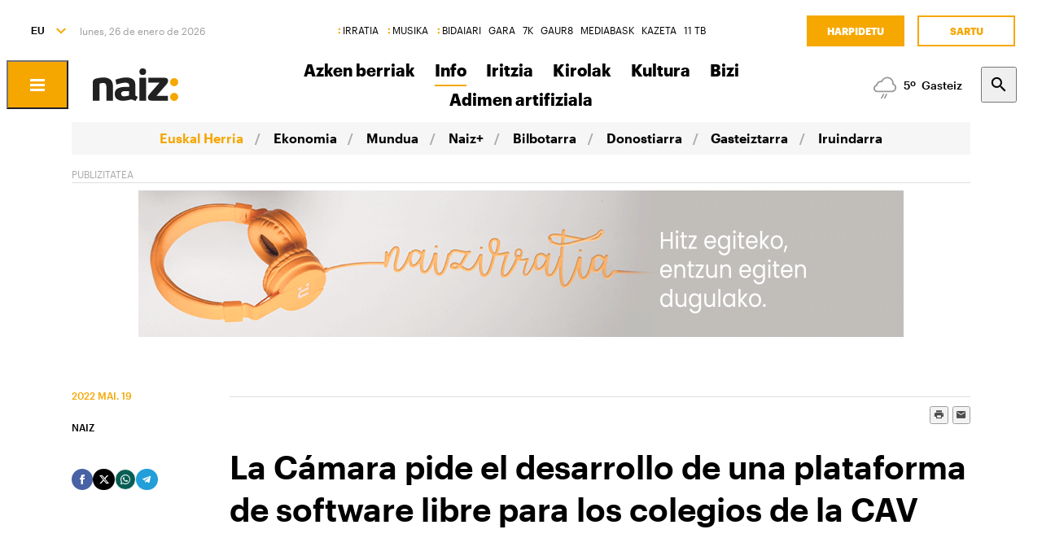

--- FILE ---
content_type: text/html; charset=utf-8
request_url: https://www.naiz.eus/eu/info/noticia/20220519/la-camara-pide-el-desarrollo-de-una-plataforma-de-software-libre-para-los-colegios-de-la-cav
body_size: 22794
content:
<!doctype html>
<html lang="es" xml:lang="es">

<head>
  <script type="text/javascript">var _sf_startpt=(new Date()).getTime();</script>
  <meta name="distribution" content="global" />
  <meta charset="utf-8">
  <meta content="IE=edge,chrome=1" http-equiv="X-UA-Compatible">
  <meta property="fb:pages" content="324826704890" />
  <meta name="viewport" content="width=device-width, initial-scale=1.0">

  <title>
    La Cámara pide el desarrollo de una plataforma de software libre para los colegios de la CAV | Euskal Herria | Naiz
  </title>
  
  <link rel="apple-touch-icon" sizes="152x152" href="https://media.naiz.eus/images/naiz/favicon_naiz_152x152.png"/>
<link rel="apple-touch-icon" sizes="144x144" href="https://media.naiz.eus/images/naiz/favicon_naiz_144x144.png"/>
<link rel="apple-touch-icon" sizes="120x120" href="https://media.naiz.eus/images/naiz/favicon_naiz_120x120.png"/>
<link rel="apple-touch-icon" sizes="114x114" href="https://media.naiz.eus/images/naiz/favicon_naiz_114x114.png"/>
<link rel="apple-touch-icon" sizes="72x72" href="https://media.naiz.eus/images/naiz/favicon_naiz_72x72.png"/>
<link rel="apple-touch-icon-precomposed" href="https://media.naiz.eus/images/naiz/favicon_naiz_57x57.png"/>
<link rel="icon" type="image/png" href="https://media.naiz.eus/images/naiz/favicon_naiz_16x16.png" sizes="16x16"/>
<link rel="icon" type="image/png" href="https://media.naiz.eus/images/naiz/favicon_naiz_32x32.png" sizes="32x32"/>
<link rel="icon" type="image/png" href="https://media.naiz.eus/images/naiz/favicon_naiz_48x48.png" sizes="48x48"/>
<link rel="icon" type="image/png" href="https://media.naiz.eus/images/naiz/favicon_naiz_96x96.png" sizes="96x96"/>
<link rel="icon" type="image/png" href="https://media.naiz.eus/images/naiz/favicon_naiz_192x192.png" sizes="192x192"/>
  <meta name="DC.creator" content="TAI GABE DIGITALA SL"/>
<meta name="DC.publisher" content="TAI GABE DIGITALA SL"/>
<meta property="article:publisher" content="https://www.facebook.com/naiz.eus"/>
<meta property="og:site_name" content="naiz:"/>
<meta property="fb:app_id" content="379788488817802"/>
<meta name="twitter:card" content="summary"/>
<meta name="twitter:site" content="@naiz_info"/>
<meta name="twitter:domain" content="naiz.eus"/>
<meta name="twitter:creator" content="@naiz_info"/>
  
  

      <link href="https://www.naiz.eus/es/info/noticia/20220519/la-camara-pide-el-desarrollo-de-una-plataforma-de-software-libre-para-los-colegios-de-la-cav" hreflang="en" rel="alternate" />
<link href="https://www.naiz.eus/es/info/noticia/20220519/la-camara-pide-el-desarrollo-de-una-plataforma-de-software-libre-para-los-colegios-de-la-cav" hreflang="eu" rel="alternate" />
<link href="https://www.naiz.eus/es/info/noticia/20220519/la-camara-pide-el-desarrollo-de-una-plataforma-de-software-libre-para-los-colegios-de-la-cav" hreflang="fr" rel="alternate" />
<link href="https://www.naiz.eus/es/info/noticia/20220519/la-camara-pide-el-desarrollo-de-una-plataforma-de-software-libre-para-los-colegios-de-la-cav" hreflang="es" rel="canonical" />


  <link rel="shortcut icon" type="image/ico" href="/assets/favicon-b7dcb8c39ce0d9a8b7aacaf8551e34f3.ico" />
  <link rel="home" href="/eu" />
  <meta content="authenticity_token" name="csrf-param" />
<meta content="HpYO8VVlYmcHsPmjFTi53EkM10/HLpAcjw0vsA23jcA=" name="csrf-token" />
  <meta content="section-info" name="current-scope" />
  <meta content="{&quot;protocol&quot;:&quot;https&quot;,&quot;host&quot;:&quot;www.naiz.eus&quot;}" name="restricted_backend" />
  

  <meta name="author" content="NAIZ" />

  <meta name="description" content="El Parlamento de Gasteiz ha pedido al Gobierno de Lakua que desarrolle y ponga en marcha en determinados centros educativos un proyecto piloto para..." />

  <meta name="keywords" content="camara, pide, desarrollo, plataforma, software, libre, colegios, cav" />

<meta name="date" scheme="W3CDTF" content="2024-11-19T13:16:14+01:00" />

<meta name="DC.title" lang="es" content="La Cámara pide el desarrollo de una plataforma de software libre para los colegios de la CAV" />
  <meta name="DC.description" lang="es" content="El Parlamento de Gasteiz ha pedido al Gobierno de Lakua que desarrolle y ponga en marcha en determinados centros educativos un proyecto piloto para..." />
<meta name="DC.date.issued" scheme="W3CDTF" content="2022-05-19" />
<meta name="DC.date" scheme="W3CDTF"  content="2022-05-19" />
<meta name="DC.language" scheme="RFC1766" content="es" />

<meta property="article:modified_time" content="2024-11-19T13:16:14+01:00" />
<meta property="article:published_time" content="2022-05-19T15:52:00+02:00" />
  <meta property="article:section" content="Euskal Herria" />

  <meta property="article:opinion" content="false" />

<meta property="og:title" content="La Cámara pide el desarrollo de una plataforma de software libre para los colegios de la CAV" />
  <meta property="og:description" content="El Parlamento de Gasteiz ha pedido al Gobierno de Lakua que desarrolle y ponga en marcha en determinados centros educativos un proyecto piloto para..." />
<meta property="og:type" content="article" />
<meta property="og:image" content="https://www.naiz.eus/media/asset_publics/resources/000/901/312/original/Bildarratz.jpg" />
<meta property="og:updated_time" content="2024-11-19T13:16:14+01:00" />
<meta property="og:url" content="https://www.naiz.eus/es/info/noticia/20220519/la-camara-pide-el-desarrollo-de-una-plataforma-de-software-libre-para-los-colegios-de-la-cav" />
  <meta property="og:image:width" content="1600" />
  <meta property="og:image:height" content="1174" />

<meta name="twitter:title" content="La Cámara pide el desarrollo de una plataforma de software libre para los colegios de la CAV" />
  <meta name="twitter:description" content="El Parlamento de Gasteiz ha pedido al Gobierno de Lakua que desarrolle y ponga en marcha en determinados centros educativos un proyecto piloto para..." />
<meta name="twitter:image" content="https://www.naiz.eus/media/asset_publics/resources/000/901/312/original/Bildarratz.jpg" />
<meta name="twitter:url" content="https://www.naiz.eus/es/info/noticia/20220519/la-camara-pide-el-desarrollo-de-una-plataforma-de-software-libre-para-los-colegios-de-la-cav" />
<meta name="twitter:card" content="summary_large_image" />

  <meta name="robots" content="max-image-preview:large">

  <meta name="stats-content-type" content="article">
<meta name="stats-content-id" content="426482">
  
  
      <link rel="amphtml" href="https://www.naiz.eus/eu/info/noticia/amp/20220519/la-camara-pide-el-desarrollo-de-una-plataforma-de-software-libre-para-los-colegios-de-la-cav">

  <link href="/assets/naiz/fonts-ee3b43ff3df0408100298d6c6d1b7d6c.css" media="all" rel="stylesheet" type="text/css" />
  <link href="/assets/naiz/naiz-fab70d33fd6c37eb50c19ca2984ef3c6.css" media="all" rel="stylesheet" type="text/css" />
  <link href="/assets/naiz/plugin-flatpickr-12ea2c2cf35245d68973f08b68c3c018.css" media="all" rel="stylesheet" type="text/css" />
  <link rel="preload" href="/assets/naiz/root-images-c7800f6523f99146e799e6a66748acff.css" as="style" onload="this.onload=null;this.rel='stylesheet'">
  <noscript><link href="/assets/naiz/root-images-c7800f6523f99146e799e6a66748acff.css" media="screen" rel="stylesheet" type="text/css" /></noscript>
  
  <script src="/assets/naiz/naiz-8bcfa8cab57444dd615e9ae4139b6bd9.js" type="text/javascript"></script>
  <script defer="defer" src="/assets/naiz/application-5859abb7208bfd7605a0829a635630a2.js" type="text/javascript"></script>
  <style></style>
  <script id="didomiConfigInitializerScript" data-default-locale="es">
  // We had to do a workaround here since didomi doesn't support Euskera.
  // We put the Euskera texts inside the en-NZ translation, so we have to
  // retrieve those texts if the current language is eu
  let euskeraReplacement = 'en-NZ'
  let defaultLocale = $('#didomiConfigInitializerScript').data('default-locale')
  let locale = window.location.pathname.split('/').filter(element => ['es', 'eu', 'fr', 'en'].includes(element))[0] || defaultLocale

  locale = locale == 'eu' ? euskeraReplacement : locale // Replace 'eu'

  window.didomiConfig = { // Force Didomi to be in the current language instead of the user's browser
    languages: {
      enabled: [locale],
      default: locale
    }
  };

  function cookiesAccepted() {
    let currentUserStatus = Didomi.getCurrentUserStatus()

    return Object.values(currentUserStatus['vendors']).every(vendor => vendor['enabled']) &&
           Object.values(currentUserStatus['purposes']).every(purpose => purpose['enabled'])
  }

  window.didomiEventListeners = window.didomiEventListeners || [];

  window.didomiEventListeners.push({
    event: 'notice.shown',
    listener: function () {
      document.body.style.overflow = 'hidden';
      document.getElementById('didomi-host').style.backgroundColor = 'rgba(33, 41, 52, 0.75)'
      document.getElementById('didomi-host').style.zIndex = '1000'
      if ($('#didomi-enter-url a')[0] !== undefined) {
        $('#didomi-enter-url a')[0].href += '?nm=t&return_path=' + window.location.href
      }
    }
  },
  {
    event: 'preferences.shown',
    listener: function () {
      if(!Didomi.notice.isVisible()) {
        document.body.style.overflow = 'hidden';
        document.getElementById('didomi-host').style.backgroundColor = 'rgba(33, 41, 52, 0.75)'
        document.getElementById('didomi-host').style.zIndex = '1000'
      }
    }
  },
  {
    event: 'notice.hidden',
    listener: function () {
      document.body.style.overflow = 'auto';
      document.getElementById('didomi-host').style.backgroundColor = ''
      document.getElementById('didomi-host').style.zIndex = '0'
    }
  },
  {
    event: 'preferences.hidden',
    listener: function () {
      if(!Didomi.notice.isVisible()) {
        document.body.style.overflow = 'auto';
        document.getElementById('didomi-host').style.backgroundColor = ''
        document.getElementById('didomi-host').style.zIndex = '0'
      }
    }
  },
  {
    event: 'sync.ready',
    listener: function () {
      if(!Didomi.notice.isVisible()) {
        const event = new CustomEvent('cookies-loaded', { 'detail': this });
        document.dispatchEvent(event)
      }
    }
  },
  {
    event: 'consent.changed',
    listener: function () {
      // 1 year from now + 1 day + 60 seconds to match Didomi's cookie expiration
      const oneMinuteMs = 60 * 1000;
      const oneDayMs = 24 * 60 * 60 * 1000;
      const expires = new Date(Date.now() + 366 * oneDayMs + oneMinuteMs).toUTCString();

      if(cookiesAccepted()) {
        document.cookie = 'cookies-accepted=true; expires=' + expires + '; path=/'
      } else {
        document.cookie = 'cookies-accepted=false; expires=' + expires + '; path=/'
      }
      const event = new CustomEvent('cookies-loaded', { 'detail': this });
      document.dispatchEvent(event)
    }
  });
</script>

  <script>
    document.addEventListener('user-loaded', function() {
      window.didomiEventListeners.push({
        event: 'sync.ready',
        listener: function () {
          if(Didomi.notice.isVisible()){ return }
          if(window.currentUser && window.currentUser.info.subscriptions){ return }

          if(!cookiesAccepted()) {
            window.alreadyHaveConsent = true
            Didomi.notice.show()
          }
        }
      },
      {
        event: 'consent.changed',
        listener: function () {
          if(window.currentUser && window.currentUser.info.subscriptions){ return }

          if(!cookiesAccepted()) {
            if(!window.alreadyHaveConsent) { Didomi.reset() }
            let subscriptionPage = document.getElementById('cookies').getAttribute('data-subscription-page')

            window.location.href = subscriptionPage + '?nm=t&cookies_return_path=' + window.location.href
          }
        }
      });
    });
  </script>

  <script type="text/javascript" id='cookies' data-subscription-page="/eu/harpidetzak">
    document.addEventListener('user-loaded', function() {
      if(window.currentUser && window.currentUser.info.subscriptions) {
        (function(){function r(e){if(!window.frames[e]){if(document.body&&document.body.firstChild){var t=document.body;var n=document.createElement("iframe");n.style.display="none";n.name=e;n.title=e;t.insertBefore(n,t.firstChild)}else{setTimeout(function(){r(e)},5)}}}function e(n,a,o,c,d){function e(e,t,n,r){if(typeof n!=="function"){return}if(!window[a]){window[a]=[]}var i=false;if(d){i=d(e,r,n)}if(!i){window[a].push({command:e,version:t,callback:n,parameter:r})}}e.stub=true;e.stubVersion=2;function t(r){if(!window[n]||window[n].stub!==true){return}if(!r.data){return}var i=typeof r.data==="string";var e;try{e=i?JSON.parse(r.data):r.data}catch(t){return}if(e[o]){var a=e[o];window[n](a.command,a.version,function(e,t){var n={};n[c]={returnValue:e,success:t,callId:a.callId};if(r.source){r.source.postMessage(i?JSON.stringify(n):n,"*")}},a.parameter)}}if(typeof window[n]!=="function"){window[n]=e;if(window.addEventListener){window.addEventListener("message",t,false)}else{window.attachEvent("onmessage",t)}}}e("__tcfapi","__tcfapiBuffer","__tcfapiCall","__tcfapiReturn");r("__tcfapiLocator");(function(e,t){var n=document.createElement("link");n.rel="preconnect";n.as="script";var r=document.createElement("link");r.rel="dns-prefetch";r.as="script";var i=document.createElement("script");i.id="spcloader";i.type="text/javascript";i["async"]=true;i.charset="utf-8";var a="https://sdk.privacy-center.org/"+e+"/loader.js?target_type=notice&target="+t;if(window.didomiConfig&&window.didomiConfig.user){var o=window.didomiConfig.user;var c=o.country;var d=o.region;if(c){a=a+"&country="+c;if(d){a=a+"&region="+d}}}n.href="https://sdk.privacy-center.org/";r.href="https://sdk.privacy-center.org/";i.src=a;var s=document.getElementsByTagName("script")[0];s.parentNode.insertBefore(n,s);s.parentNode.insertBefore(r,s);s.parentNode.insertBefore(i,s)})("68eb0656-c134-49f3-9317-8a3143ea06b4","ji2P3hFf")})();
      } else {
        (function(){function r(e){if(!window.frames[e]){if(document.body&&document.body.firstChild){var t=document.body;var n=document.createElement("iframe");n.style.display="none";n.name=e;n.title=e;t.insertBefore(n,t.firstChild)}else{setTimeout(function(){r(e)},5)}}}function e(n,a,o,c,d){function e(e,t,n,r){if(typeof n!=="function"){return}if(!window[a]){window[a]=[]}var i=false;if(d){i=d(e,r,n)}if(!i){window[a].push({command:e,version:t,callback:n,parameter:r})}}e.stub=true;e.stubVersion=2;function t(r){if(!window[n]||window[n].stub!==true){return}if(!r.data){return}var i=typeof r.data==="string";var e;try{e=i?JSON.parse(r.data):r.data}catch(t){return}if(e[o]){var a=e[o];window[n](a.command,a.version,function(e,t){var n={};n[c]={returnValue:e,success:t,callId:a.callId};if(r.source){r.source.postMessage(i?JSON.stringify(n):n,"*")}},a.parameter)}}if(typeof window[n]!=="function"){window[n]=e;if(window.addEventListener){window.addEventListener("message",t,false)}else{window.attachEvent("onmessage",t)}}}e("__tcfapi","__tcfapiBuffer","__tcfapiCall","__tcfapiReturn");r("__tcfapiLocator");(function(e,t){var n=document.createElement("link");n.rel="preconnect";n.as="script";var r=document.createElement("link");r.rel="dns-prefetch";r.as="script";var i=document.createElement("script");i.id="spcloader";i.type="text/javascript";i["async"]=true;i.charset="utf-8";var a="https://sdk.privacy-center.org/"+e+"/loader.js?target_type=notice&target="+t;if(window.didomiConfig&&window.didomiConfig.user){var o=window.didomiConfig.user;var c=o.country;var d=o.region;if(c){a=a+"&country="+c;if(d){a=a+"&region="+d}}}n.href="https://sdk.privacy-center.org/";r.href="https://sdk.privacy-center.org/";i.src=a;var s=document.getElementsByTagName("script")[0];s.parentNode.insertBefore(n,s);s.parentNode.insertBefore(r,s);s.parentNode.insertBefore(i,s)})("68eb0656-c134-49f3-9317-8a3143ea06b4","FmNTNrJr")})();
      }
    });
  </script>


  <script type="text/javascript">
  var _comscore = _comscore || [];
  _comscore.push({
    c1: "2", c2: "25267017",
    options: {
      enableFirstPartyCookie: true
    }
  });

  function loadComscore() {
    var s = document.createElement("script"), el = document.getElementsByTagName("script")[0];
    s.async = true;
    s.src = "https://sb.scorecardresearch.com/cs/25267017/beacon.js";
    el.parentNode.insertBefore(s, el);
  }

  document.addEventListener('user-loaded', function() {
    if(document.getElementById('cookies') != null){
      document.addEventListener('cookies-loaded', function () {
        loadComscore()
      })
    } else {
      loadComscore()
    }
  });

</script>
<noscript>
  <img src="http://b.scorecardresearch.com/p?c1=2&c2=25267017&c3=&c4=&c5=Euskal Herria&c6=INFO&c15=&cv=2.0&cj=1" />
</noscript>

  <script type="text/javascript">
  document.addEventListener('cookies-loaded', function () {
    var gfkS2sConf = {
      media:    "NaizWeb",
      url:      "https://es-config.sensic.net/s2s-web.js",
      type:     "WEB"
    };

    function sendGFK(w, d, c, s, id, v) {
      if (d.getElementById(id)) {
        return;
      }

      w.gfkS2sConf = c;
      w[id] = {};
      w[id].agents = [];
      var api = ["playStreamLive", "playStreamOnDemand", "stop", "skip", "screen", "volume", "impression"];
      w.gfks = (function () {
        function f(sA, e, cb) {
          return function () {
            sA.p = cb();
            sA.queue.push({f: e, a: arguments});
          };
        }
        function s(c, pId, cb) {
          var sA = {queue: [], config: c, cb: cb, pId: pId};
          for (var i = 0; i < api.length; i++) {
            var e = api[i];
            sA[e] = f(sA, e, cb);
          }
          return sA;
        }
        return s;
      }());
      w[id].getAgent = function (cb, pId) {
        var a = {
          a: new w.gfks(c, pId || "", cb || function () {
            return 0;
          })
        };
        function g(a, e) {
          return function () {
            return a.a[e].apply(a.a, arguments);
          }
        }
        for (var i = 0; i < api.length; i++) {
          var e = api[i];
          a[e] = g(a, e);
        }
        w[id].agents.push(a);
        return a;
      };

      var lJS = function (eId, url) {
        var tag = d.createElement(s);
        var el = d.getElementsByTagName(s)[0];
        tag.id = eId;
        tag.async = true;
        tag.type = 'text/javascript';
        tag.src = url;
        el.parentNode.insertBefore(tag, el);
      };

      if (c.hasOwnProperty(v)) {lJS(id + v, c[v]);}
      lJS(id, c.url);
    }

    sendGFK(window, document, gfkS2sConf, 'script', 'gfkS2s', 'visUrl');

    var agent = gfkS2s.getAgent();

    var customParams = {
      c1: "naiz.eus",
      c2: "info/noticia"
    };

    agent.impression("default", customParams);
  });
</script>

  <script src="https://cdn.jwplayer.com/libraries/UfpFngbk.js"></script>
  <script src="/assets/naiz/jwplayer-custom-2dbba14dd4213b84ab363e855b8499a2.js" type="text/javascript"></script>
  <script type="application/ld+json">{"@id":"https://www.naiz.eus/eu/info/noticia/20220519/la-camara-pide-el-desarrollo-de-una-plataforma-de-software-libre-para-los-colegios-de-la-cav","@context":"http://schema.org","@type":"NewsArticle","mainEntityOfPage":"https://www.naiz.eus/es/info/noticia/20220519/la-camara-pide-el-desarrollo-de-una-plataforma-de-software-libre-para-los-colegios-de-la-cav","headline":"La C\u00e1mara pide el desarrollo de una plataforma de software libre para los colegios de la CAV","datePublished":"2022-05-19T15:52:00+02:00","author":"NAIZ","dateModified":"2024-11-19T13:16:14+01:00","keywords":["camara","pide","desarrollo","plataforma","software","libre","colegios","cav"],"publisher":{"@type":"Organization","url":"https://www.naiz.eus/","name":"Naiz","logo":{"@type":"ImageObject","url":"https://www.naiz.eus/media/asset_publics/resources/000/269/968/original/logo-info.png","width":313,"height":120}},"image":{"@type":"ImageObject","@id":"urn:naiz:901312","url":"https://www.naiz.eus/media/asset_publics/resources/000/901/312/original/Bildarratz.jpg","width":1600,"height":1174},"audio":null}</script>
</head>

<body class="layout-default" style="--color-theme: #F5A700" data-current-locale="eu" >
  <div class="wrapper">
      <header class="s-header" data-scroll-header="" lang="eu">
  <div class="s-header__lang">
    <select class="menu-lang"><option value="eu" selected="selected" data-url="https://www.naiz.eus/eu/info/noticia/20220519/la-camara-pide-el-desarrollo-de-una-plataforma-de-software-libre-para-los-colegios-de-la-cav">EU</option><option value="es" data-url="https://www.naiz.eus/es/info/noticia/20220519/la-camara-pide-el-desarrollo-de-una-plataforma-de-software-libre-para-los-colegios-de-la-cav">ES</option><option value="fr" data-url="https://www.naiz.eus/fr/info/noticia/20220519/la-camara-pide-el-desarrollo-de-una-plataforma-de-software-libre-para-los-colegios-de-la-cav">FR</option><option value="en" data-url="https://www.naiz.eus/en/info/noticia/20220519/la-camara-pide-el-desarrollo-de-una-plataforma-de-software-libre-para-los-colegios-de-la-cav">EN</option></select>
  </div>
  <time class="s-header__time">
  </time>
  <div class="s-header__medios">
    <nav class="menu-horizontal">
  <a href="https://irratia.naiz.eus/eu" class="media-naiz" title="IRRATIA">IRRATIA</a>
  <a href="https://musika.naiz.eus/eu" class="media-naiz" title="MUSIKA">MUSIKA</a>
  <a href="https://www.naiz.eus/eu/hemeroteca/bidaiari" class="media-naiz" title="BIDAIARI">BIDAIARI</a>
  <a href="https://www.naiz.eus/eu/hemeroteca/gara" title="GARA">GARA</a>
  <a href="https://www.naiz.eus/eu/hemeroteca/7k" title="7K">7K</a>
  <a href="https://gaur8.naiz.eus/eu" title="GAUR8">GAUR8</a>
  <a href="https://www.mediabask.eus/eu" title="MEDIABASK">MEDIABASK</a>
  <a href="https://www.kazeta.eus/eu" title="KAZETA">KAZETA</a>
  <a href="https://hamaika.naiz.eus/eu" title="11 TB">11 TB</a>
</nav>

  </div>
  <nav class="s-header__user">
    <div class="menu-user logged-out" style="display: none;">
  <a href="/eu/harpidetzak" class="menu-user__subscribe" title="Harpidetu">Harpidetu</a>
  <a href="https://www.naiz.eus/eu/suscripcion/entrar?return_path=https%3A%2F%2Fwww.naiz.eus%2Feu%2Finfo%2Fnoticia%2F20220519%2Fla-camara-pide-el-desarrollo-de-una-plataforma-de-software-libre-para-los-colegios-de-la-cav" class="menu-user__login" title="Sartu">Sartu</a>
</div>
<div class="menu-user logged-in" style="display: none;">
    <a href="/eu/harpidetzak" class="menu-user__subscribe" title="Harpidetu">Harpidetu</a>
  <div class="menu-user__logged">
    <span class="menu-user__clicks">
      <strong></strong> KLIK
    </span>
    <button class="menu-user__btn" data-show-drawer="">
      <img loading="lazy"/>
      <span class="menu-user__tooltip" style="display: none;">Egiaztatu zure emaila</span>
    </button>
  </div>
</div>

  </nav>
  <div class="s-header__logo">
    <button class="s-header__hamburger" data-menu-open="">
      <div class="icon-menu"></div>
    </button>
    <div class="s-header__logo-toggle">
      
<a href="https://www.naiz.eus/eu" class="s-header__logo-main s-header__logo-link logo-naiz-theme">INFO</a>

<a href="https://www.naiz.eus/eu" class="s-header__logo-menu s-header__logo-link logo-naiz">INFO</a>


    </div>
  </div>
  <div class="s-header__menu">
    <!-- esi_request=true esi_menu=main_menu esi_page=438546 esi_article=426482 -->      <nav class="menu-horizontal" >
        <a href="/eu/azken-berriak" title="Azken berriak">Azken berriak</a>
        <a href="/eu/info" class="is-active" title="Info">Info</a>
        <a href="/eu/iritzia" title="Iritzia">Iritzia</a>
        <a href="/eu/info_sek/kirolak" title="Kirolak">Kirolak</a>
        <a href="https://www.naiz.eus/eu/info_sek/kultura" title="Kultura">Kultura</a>
        <a href="/eu/gaiak" title="Bizi">Bizi</a>
        <a href="https://www.naiz.eus/eu/gaiak_sek/adimen-artifiziala" title="Adimen artifiziala">Adimen artifiziala</a>
</nav>

  </div>
  <div class="s-header__weather">
    <ul class="weather"><li class="weather__item"><a href="https://www.naiz.eus/eu/eguraldia" class="weather__link" title="D. Garazi"><span class="weather__icon"><img src='/assets/weather_icons/day/116-29320f15827f1e39ac557a463f4b5e58.svg'></img></span><span class="weather__temperature">9</span><span class="weather__city">D. Garazi</span></a></li><li class="weather__item"><a href="https://www.naiz.eus/eu/eguraldia" class="weather__link" title="Baiona"><span class="weather__icon"><img src='/assets/weather_icons/day/116-29320f15827f1e39ac557a463f4b5e58.svg'></img></span><span class="weather__temperature">9</span><span class="weather__city">Baiona</span></a></li><li class="weather__item"><a href="https://www.naiz.eus/eu/eguraldia" class="weather__link" title="Gasteiz"><span class="weather__icon"><img src='/assets/weather_icons/day/296-ae88f8c4353ba2835fa99eccf36b8094.svg'></img></span><span class="weather__temperature">5</span><span class="weather__city">Gasteiz</span></a></li><li class="weather__item"><a href="https://www.naiz.eus/eu/eguraldia" class="weather__link" title="Donostia"><span class="weather__icon"><img src='/assets/weather_icons/day/122-46fb5943852fc8d5ab89971a96e3030c.svg'></img></span><span class="weather__temperature">10</span><span class="weather__city">Donostia</span></a></li><li class="weather__item"><a href="https://www.naiz.eus/eu/eguraldia" class="weather__link" title="Maule"><span class="weather__icon"><img src='/assets/weather_icons/day/353-19faac26f87082a6925a768131ffcb74.svg'></img></span><span class="weather__temperature">8</span><span class="weather__city">Maule</span></a></li><li class="weather__item"><a href="https://www.naiz.eus/eu/eguraldia" class="weather__link" title="Iruñea"><span class="weather__icon"><img src='/assets/weather_icons/day/116-29320f15827f1e39ac557a463f4b5e58.svg'></img></span><span class="weather__temperature">7</span><span class="weather__city">Iruñea</span></a></li><li class="weather__item"><a href="https://www.naiz.eus/eu/eguraldia" class="weather__link" title="Bilbo"><span class="weather__icon"><img src='/assets/weather_icons/day/296-ae88f8c4353ba2835fa99eccf36b8094.svg'></img></span><span class="weather__temperature">5</span><span class="weather__city">Bilbo</span></a></li></ul>
  </div>
  <div class="s-header__search">
    <button class="btn-search" data-search-overlay></button>
  </div>
  <div class="s-header__extra">
    <aside class="menu-hamburger">
      <div class="menu-hamburger__container">
        <div class="menu-hamburger__main">
          <div class="menu-hamburger__user">
            <div class="menu-user logged-out" style="display: none;">
  <a href="/eu/harpidetzak" class="menu-user__subscribe" title="Harpidetu">Harpidetu</a>
  <a href="https://www.naiz.eus/eu/suscripcion/entrar?return_path=https%3A%2F%2Fwww.naiz.eus%2Feu%2Finfo%2Fnoticia%2F20220519%2Fla-camara-pide-el-desarrollo-de-una-plataforma-de-software-libre-para-los-colegios-de-la-cav" class="menu-user__login" title="Sartu">Sartu</a>
</div>
<div class="menu-user logged-in" style="display: none;">
    <a href="/eu/harpidetzak" class="menu-user__subscribe" title="Harpidetu">Harpidetu</a>
  <div class="menu-user__logged">
    <span class="menu-user__clicks">
      <strong></strong> KLIK
    </span>
    <button class="menu-user__btn" data-show-drawer="">
      <img loading="lazy"/>
      <span class="menu-user__tooltip" style="display: none;">Egiaztatu zure emaila</span>
    </button>
  </div>
</div>

          </div>
          <div class="menu-hamburger__menu">
            <nav class="menu-list"><h6><a href="/eu/azken-berriak" title="Azken berriak">Azken berriak</a></h6></nav><nav class="menu-list"><h6><a href="/eu/info" title="Info">Info</a></h6><ul><li><a href="https://www.naiz.eus/eu/info_sek/euskal-herria" title="Euskal Herria">Euskal Herria</a></li><li><a href="https://www.naiz.eus/eu/info_sek/ekonomia" title="Ekonomia">Ekonomia</a></li><li><a href="https://www.naiz.eus/eu/info_sek/mundua" title="Mundua">Mundua</a></li><li><a href="https://www.naiz.eus/eu/info_sek/naizplus" title="Naiz+">Naiz+</a></li><li><a href="https://www.naiz.eus/eu/info_sek/bizkaia" title="Bilbotarra">Bilbotarra</a></li><li><a href="https://www.naiz.eus/eu/info_sek/gipuzkoa" title="Donostiarra">Donostiarra</a></li><li><a href="https://www.naiz.eus/eu/info_sek/araba" title="Gasteiztarra">Gasteiztarra</a></li><li><a href="https://www.naiz.eus/eu/info_sek/nafarroa" title="Iruindarra">Iruindarra</a></li></ul></nav><nav class="menu-list"><h6><a href="https://www.naiz.eus/eu/info_sek/kirolak" title="Kirolak">Kirolak</a></h6></nav><nav class="menu-list"><h6><a href="https://www.naiz.eus/eu/gaiak_sek/adimen-artifiziala" title="Adimen artifiziala">Adimen artifiziala</a></h6></nav><nav class="menu-list"><h6><a href="https://www.naiz.eus/eu/info_sek/kultura" title="Kultura">Kultura</a></h6></nav><nav class="menu-list"><h6><a href="/eu/agenda" title="Kultur Agenda">Kultur Agenda</a></h6></nav><nav class="menu-list"><h6><a href="https://www.naiz.eus/eu/gaiak_sek/jaiak" title="Jaiak">Jaiak</a></h6></nav><nav class="menu-list"><h6><a href="/eu/iritzia" title="Iritzia">Iritzia</a></h6><ul><li><a href="/eu/iritzia/editorial" title="Editoriala">Editoriala</a></li><li><a href="/eu/iritzia/zugazart" title="Zugazart">Zugazart</a></li><li><a href="/eu/iritzia/articulos" title="Artikuluak">Artikuluak</a></li><li><a href="/eu/iritzia/cartas" title="Zuzendariari eskutitzak">Zuzendariari eskutitzak</a></li><li><a href="/eu/iritzia/blogs" title="Iritzi Blogak">Iritzi Blogak</a></li></ul></nav>
          </div>
        </div>
        <div class="menu-hamburger__sections">
          <nav class="menu-hamburger__icons">
            <a href="https://www.naiz.eus/eu/gaiak_sek/musika" title="Musika"><i class="icon-music"></i>Musika</a><a href="https://www.naiz.eus/eu/gaiak_sek/bidaiak" title="Bidaiak"><i class="icon-airplane"></i>Bidaiak</a><a href="https://www.naiz.eus/eu/gaiak_sek/gastronomia" title="Gastronomia"><i class="icon-restaurant"></i>Gastronomia</a><a href="https://www.naiz.eus/eu/gaiak_sek/zientzia-eta-teknologia" title="Zientzia eta Teknologia"><i class="icon-tech-science"></i>Zientzia eta Teknologia</a><a href="https://www.naiz.eus/eu/gaiak_sek/osasuna" title="Osasuna"><i class="icon-health"></i>Osasuna</a>
          </nav>
          <nav class="menu-hamburger__services">
            <a href="https://www.naiz.eus/eu/eguraldia" title="Eguraldia">Eguraldia</a><a href="https://www.naiz.eus/eu/esquelas" title="Eskelak">Eskelak</a><a href="https://denda.naiz.eus/eu/" title="Denda">Denda</a>
          </nav>
          <nav class="menu-hamburger__repositories">
            <a href="/eu/mediateca/video" title="Bideoak">Bideoak</a><a href="/eu/mediateca/image_gallery" title="Galeriak">Galeriak</a><a href="/eu/mediateca/audio" title="Audioak">Audioak</a><a href="https://www.naiz.eus/eu/hemeroteca/gara/editions" title="Hemeroteka">Hemeroteka</a>
          </nav>
        </div>
        <div class="menu-hamburger__medios">
          <nav class="menu-hamburger__medios-naiz"><a href="https://irratia.naiz.eus/eu/irratia" class="logo-irratia" title="Irratia">Irratia</a><a href="https://www.naiz.eus/zuzenean.html" class="logo-irratia-entzun" title="Irratia Entzun">Irratia Entzun</a><a href="https://musika.naiz.eus/eu/musika" class="logo-musika" title="Musika">Musika</a><a href="https://musika.naiz.eus/eu/zuzenean/musika" class="logo-irratia-entzun" title="Musika Entzun">Musika Entzun</a><a href="https://www.naiz.eus/eu/hemeroteca/bidaiari" class="logo-bidaiari" title="Bidaiari">Bidaiari</a></nav>
          <nav class="menu-hamburger__medios-others"><a href="https://www.naiz.eus/eu/hemeroteca/gara" class="logo-gara-mask" title="GARA">GARA</a><a href="https://www.naiz.eus/eu/hemeroteca/7k" class="logo-7k-mask" title="7K">7K</a><a href="https://gaur8.naiz.eus/eu" class="logo-gaur8-mask" title="Gaur8">Gaur8</a><a href="https://mediabask.eus/eu" class="logo-mediabask-mask" title="Mediabask">Mediabask</a><a href="https://www.kazeta.eus/eu/kazeta" class="logo-kazeta-mask" title="Kazeta">Kazeta</a><a href="https://hamaika.naiz.eus/eu" class="logo-hamaika-mask" title="Hamaika">Hamaika</a></nav>
          <nav class="menu-hamburger__social">
            <a href="https://www.facebook.com/naiz.eus/" target="_blank">
  <i class="icon-facebook"></i>
</a>
<a href="https://twitter.com/naiz_info" target="_blank">
  <i class="icon-twitter"></i>
</a>
<a href="https://www.instagram.com/naiz.eus/?hl=en" target="_blank">
  <i class="icon-instagram"></i>
</a>
<a href="https://telegram.me/naiz_info" target="_blank">
  <i class="icon-telegram"></i>
</a>
<a href="https://www.naiz.eus/eu/rss/sections/info.rss" target="_blank">
  <i class="icon-rss"></i>
</a>
          </nav>
          <nav class="menu-hamburger__footer">
            <a href="/eu/nor-gara" target="_blank" title="Nor gara">Nor gara</a><a href="/eu/contacto" title="Harremanetarako">Harremanetarako</a><a href="/eu/lege-oharra" title="Lege oharra">Lege oharra</a><a href="javascript:Didomi.preferences.show()" title="Cookieak Kudeatu">Cookieak Kudeatu</a><a href="/eu/publizitatea" title="Publizitatea">Publizitatea</a>
          </nav>
        </div>
      </div>
    </aside>
    <div class="search-overlay">
      <form accept-charset="UTF-8" action="https://www.naiz.eus/eu/info/busqueda" class="simple_form search-overlay__container" method="get"><div style="margin:0;padding:0;display:inline"><input name="utf8" type="hidden" value="&#x2713;" /></div>
  <label class="string optional" for="search-overlay">Sartu bilaketa terminoa</label>
  <div class="search-overlay__box">
    <div class="form-group string optional search_query"><input class="string optional" id="search-overlay" name="search[query]" size="50" type="text" /></div>
    <button class="btn" type="submit"></button>
  </div>
</form>
    </div>
  </div>
</header>
    <main>
  <!-- esi_request=true esi_menu=secondary_menu esi_page=438546 esi_article=426482 -->      <nav class="menu-sections" data-scroll-sections="">
  <button class="menu-sections__actual" data-toggle-collapse-next=".menu-sections__items">
    Info
  </button>
  <div class="menu-sections__items ">
      <a href="https://www.naiz.eus/eu/info_sek/euskal-herria" class="menu-sections__item is-active" title="Euskal Herria">Euskal Herria</a>
      <a href="https://www.naiz.eus/eu/info_sek/ekonomia" class="menu-sections__item " title="Ekonomia">Ekonomia</a>
      <a href="https://www.naiz.eus/eu/info_sek/mundua" class="menu-sections__item " title="Mundua">Mundua</a>
      <a href="https://www.naiz.eus/eu/info_sek/naizplus" class="menu-sections__item " title="Naiz+">Naiz+</a>
      <a href="https://www.naiz.eus/eu/info_sek/bizkaia" class="menu-sections__item " title="Bilbotarra">Bilbotarra</a>
      <a href="https://www.naiz.eus/eu/info_sek/gipuzkoa" class="menu-sections__item " title="Donostiarra">Donostiarra</a>
      <a href="https://www.naiz.eus/eu/info_sek/araba" class="menu-sections__item " title="Gasteiztarra">Gasteiztarra</a>
      <a href="https://www.naiz.eus/eu/info_sek/nafarroa" class="menu-sections__item " title="Iruindarra">Iruindarra</a>
  </div>
</nav>
  







    <div class="s-md">
      
  <div class="area-full">
    <div class="banner banner--hidden-xs mt-4"
         data-banner-title="Publizitatea"
         style=min-height:180px>
      <div class="banner__content">
        <center>
<!-- Revive Adserver Etiqueta JS asincrónica - Generated with Revive Adserver v5.2.0 -->
<ins data-revive-zoneid="15" data-revive-id="cd3832351f09d2dcce747df5a9abffb8"></ins>
<script async src="//pub2.naiz.eus/www/delivery/asyncjs.php"></script>
</center>
      </div>
    </div>
  </div>


      <div class="area-full">
        <div class="w-article-detail-headers">
<div class="w-clicks-banner" style="display: none;">
  <div class="w-clicks-banner__content">
    <p class="w-clicks-banner__title">Ongi etorri harpidedunentzako albisteetara</p>
    <p>Ordaindu beharreko albiste batean sartu zara eta zure kontu pertsonaleko klik bat kontsumitu duzu.</p>
  </div>
</div>



<div class="w-full-article-header" lang="es">
  <div class="w-full-article-header--left-author">
  <time class="w-full-article-header__publish" datetime="2022-05-19T15:52:00+02:00" data-published="2022-05-19T15:52:00+02:00" data-lang="eu"><strong>2022 MAI. 19</strong><span class="hour" style="display: none;"> - 15:52h</span></time>

  <div class="w-full-article-header__sidebar">
    <div class="author">
    <div class="author__name">
      NAIZ
      <div class="author__description">
        
      </div>
    </div>
</div>

    
<div class="share">
  <a class="share__facebook" title="Facebook" target="_blank" href="https://www.facebook.com/sharer/sharer.php?u=https://www.naiz.eus/eu/info/noticia/20220519/la-camara-pide-el-desarrollo-de-una-plataforma-de-software-libre-para-los-colegios-de-la-cav">
    <i class="icon-facebook"></i>
  </a>
  <a class="share__twitter" title="Twitter" target="_blank" href="https://twitter.com/intent/tweet?text=La%20C%C3%A1mara%20pide%20el%20desarrollo%20de%20una%20plataforma%20de%20software%20libre%20para%20los%20colegios%20de%20la%20CAV%20%7C%20Euskal%20Herria%20%7C%20Naiz&url=https://www.naiz.eus/eu/info/noticia/20220519/la-camara-pide-el-desarrollo-de-una-plataforma-de-software-libre-para-los-colegios-de-la-cav">
    <i class="icon-twitter"></i>
  </a>
  <a class="share__whatsapp" target="_blank" title="WhatsApp" href="whatsapp://send?text=La%20C%C3%A1mara%20pide%20el%20desarrollo%20de%20una%20plataforma%20de%20software%20libre%20para%20los%20colegios%20de%20la%20CAV%20%7C%20Euskal%20Herria%20%7C%20Naiz: https://www.naiz.eus/eu/info/noticia/20220519/la-camara-pide-el-desarrollo-de-una-plataforma-de-software-libre-para-los-colegios-de-la-cav">
    <i class="icon-whatsapp"></i>
  </a>
  <a class="share__telegram" target="_blank" title="Telegram" href="https://telegram.me/share/url?url=https://www.naiz.eus/eu/info/noticia/20220519/la-camara-pide-el-desarrollo-de-una-plataforma-de-software-libre-para-los-colegios-de-la-cav&text=La%20C%C3%A1mara%20pide%20el%20desarrollo%20de%20una%20plataforma%20de%20software%20libre%20para%20los%20colegios%20de%20la%20CAV%20%7C%20Euskal%20Herria%20%7C%20Naiz">
    <i class="icon-telegram"></i>
  </a>

</div>
  </div>

  

  <nav class="w-full-article-header__actions">
    <button class="btn-print" title="print" onclick="print()"></button>
    
<button class="btn-email" data-object-id="426482" data-object-type="Article" data-remote-url="https://www.naiz.eus/eu/share_email/new?return_path=https%3A%2F%2Fwww.naiz.eus%2Feu%2Finfo%2Fnoticia%2F20220519%2Fla-camara-pide-el-desarrollo-de-una-plataforma-de-software-libre-para-los-colegios-de-la-cav" data-title="Gomendatzen dizut: La Cámara pide el desarrollo de una plataforma de software libre para los colegios de la CAV" data-url="https://www.naiz.eus/eu/info/noticia/20220519/la-camara-pide-el-desarrollo-de-una-plataforma-de-software-libre-para-los-colegios-de-la-cav" id="modal-send-email" name="button" title="email" type="submit"></button>
  </nav>

  <h1 class="w-full-article-header__title">
    La Cámara pide el desarrollo de una plataforma de software libre para los colegios de la CAV
  </h1>

  <div class="w-full-article-header__summary">
    <p>La C&aacute;mara de Gasteiz ha instado a Lakua a poner en marcha un proyecto piloto para el desarrollo de una plataforma de educaci&oacute;n digital integral, con soluciones tecnol&oacute;gicas de software libre, en centros educativos de la CAV.</p>
  </div>

  <div class="w-full-article-header__top-bar">
    
  </div>

  
</div>
</div>

<div class="modal fade" id="modal-share-email-form" tabindex="-1" role="dialog" aria-labelledby="modal-share-label" aria-hidden="true">
  <div class="modal-dialog" role="document">
    <div class="modal-content">

    </div>
  </div>
</div>
</div>
      </div>
      <div class="area-main">
        <!-- widget=9921112 page=438546 -->                  <div class="w-openx-banners" data-id="9923992"><div class="banner banner--visible-xs 
            banner--article article article--sm
            "
            style=min-height:100px
            data-banner-title="Publizitatea"
            data-controller='banner'
            data-banner-hide-to-subscriptors-value="false"
            data-banner-content-value="&amp;lt;!-- Revive Adserver Etiqueta JS asincrónica - Generated with Revive Adserver v5.2.0 --&amp;gt;
&amp;lt;ins data-revive-zoneid=&amp;quot;7&amp;quot; data-revive-id=&amp;quot;cd3832351f09d2dcce747df5a9abffb8&amp;quot;&amp;gt;&amp;lt;/ins&amp;gt;
&amp;lt;script async src=&amp;quot;//pub2.naiz.eus/www/delivery/asyncjs.php&amp;quot;&amp;gt;&amp;lt;/script&amp;gt;">
  <div class="banner__content" data-banner-target="container">
    <!-- Revive Adserver Etiqueta JS asincrónica - Generated with Revive Adserver v5.2.0 -->
<ins data-revive-zoneid="7" data-revive-id="cd3832351f09d2dcce747df5a9abffb8"></ins>
<script async src="//pub2.naiz.eus/www/delivery/asyncjs.php"></script>
  </div>
</div>

</div><div class="w-article-details" data-id="9923993">


<span id="vc-on-load" style="display: none;" data-visit-count="{&quot;i&quot;:426482,&quot;t&quot;:&quot;Article&quot;}"></span>






<div class="w-full-article" lang="es" itemscope itemtype="http://schema.org/NewsArticle" itemid="https://www.naiz.eus/es/info/noticia/20220519/la-camara-pide-el-desarrollo-de-una-plataforma-de-software-libre-para-los-colegios-de-la-cav">
  <meta content="https://www.naiz.eus/es/info/noticia/20220519/la-camara-pide-el-desarrollo-de-una-plataforma-de-software-libre-para-los-colegios-de-la-cav" itemprop="mainEntityOfPage"></meta><meta content="La Cámara pide el desarrollo de una plataforma de software libre para los colegios de la CAV" itemprop="headline"></meta><meta content="2022-05-19T15:52:00+02:00" itemprop="datePublished"></meta><meta content="2024-11-19T13:16:14+01:00" itemprop="dateModified"></meta><meta content="camara" itemprop="keywords"></meta><meta content="pide" itemprop="keywords"></meta><meta content="desarrollo" itemprop="keywords"></meta><meta content="plataforma" itemprop="keywords"></meta><meta content="software" itemprop="keywords"></meta><meta content="libre" itemprop="keywords"></meta><meta content="colegios" itemprop="keywords"></meta><meta content="cav" itemprop="keywords"></meta><meta content="NAIZ" itemprop="author"></meta><div itemprop="publisher" itemscope="" itemtype="http://schema.org/Organization"><meta content="https://www.naiz.eus/" itemprop="url"></meta><meta content="Naiz" itemprop="name"></meta><div itemprop="logo" itemscope="" itemtype="https://schema.org/ImageObject"><meta content="https://www.naiz.eus/media/asset_publics/resources/000/269/968/original/logo-info.png" itemprop="url"></meta><meta content="313" itemprop="width"></meta><meta content="120" itemprop="height"></meta></div></div>
  <div class="w-full-article--right">

    
        <figure class="full-width" itemprop="image" itemscope="" itemtype="http://schema.org/ImageObject" itemid="urn:naiz:901312"><meta content="https://www.naiz.eus/media/asset_publics/resources/000/901/312/original/Bildarratz.jpg" itemprop="url"></meta><meta content="1600" itemprop="width"></meta><meta content="1174" itemprop="height"></meta><picture><source height="1174" sizes="(max-width: 480px) 480px, 100vw" srcset="/media/asset_publics/resources/000/901/312/article_main_landscape_responsive/Bildarratz.jpg.webp 480w, /media/asset_publics/resources/000/901/312/article_main_landscape/Bildarratz.jpg.webp" type="image/webp" width="1600"></source><source height="1174" sizes="(max-width: 480px) 480px, 100vw" srcset="/media/asset_publics/resources/000/901/312/article_main_landscape_responsive/Bildarratz.jpg.avif 480w, /media/asset_publics/resources/000/901/312/article_main_landscape/Bildarratz.jpg.avif" type="image/avif" width="1600"></source><source height="1174" sizes="(max-width: 480px) 480px, 100vw" srcset="/media/asset_publics/resources/000/901/312/article_main_landscape_responsive/Bildarratz.jpg 480w, /media/asset_publics/resources/000/901/312/article_main_landscape/Bildarratz.jpg" type="image/jpeg" width="1600"></source><img alt="El consjero de Educación, Jokin Bildarratz, en el Parlamento de Gasteiz." height="1174" loading="lazy" sizes="(max-width: 480px) 480px, 100vw" src="/media/asset_publics/resources/000/901/312/article_main_landscape/Bildarratz.jpg" srcset="/media/asset_publics/resources/000/901/312/article_main_landscape_responsive/Bildarratz.jpg 480w, /media/asset_publics/resources/000/901/312/article_main_landscape/Bildarratz.jpg" width="1600" /></picture><figcaption>El consjero de Educación, Jokin Bildarratz, en el Parlamento de Gasteiz. (Raul BOGAJO | FOKU)</figcaption></figure>

    



      <!DOCTYPE html PUBLIC "-//W3C//DTD HTML 4.0 Transitional//EN" "http://www.w3.org/TR/REC-html40/loose.dtd">
<html><body>
<p>El Parlamento de Gasteiz ha pedido al Gobierno de Lakua que desarrolle y ponga en marcha en determinados centros educativos un proyecto piloto para el desarrollo de una plataforma de educación digital integral, con soluciones tecnológicas de software libre, que ofrezca servicios análogos a otras plataformas educativas que ya se ofertan, garantizando que los centros puedan elegir «en igualdad de condiciones» la herramienta que deseen utilizar.</p>
<p>EH Bildu ha llevado al pleno de la Cámara una moción sobre el <a href="https://www.naiz.eus/eu/info/noticia/20220506/eh-bildu-y-ep-iu-advierten-a-bildarratz-de-que-el-acuerdo-con-google-vulnera-el-pacto-educativo">convenio entre el Gobierno autonómico con Google Cloud Emea Limited</a>, para la utilización de los Servicios Google Workspace for Education en los centros docentes del Departamento de Educación.</p>
<p>El grupo soberanista ha acordado con los partidos que forman el Ejecutivo, PNV y PSE, un texto que también ha sido respaldado por Elkarrekin Podemos-IU y que solo ha contado con el voto en contra de PP+Cs y de la parlamentaria de Vox, que no ha participado en el debate.</p>
<p>En el mismo, se insta al Gabinete de Iñigo Urkullu a avanzar en la alfabetización digital integral de los centros, fortaleciendo la capacitación del profesorado y del alumnado, contando para ello con infraestructuras y herramientas facilitadoras de un proceso formativo «de calidad que atienda a la equidad e igualdad de oportunidades» en el ámbito de la tecnología a través del desarrollo de las actuaciones del Plan de Transformación Digital del Sistema Educativo Vasco.</p>
<p>También pide apostar por una digitalización «ética y responsable», de acuerdo con los principios emanados del Plan de Acción de Educación Digital de la Comisión Europea, dotándose de soluciones, herramientas y plataformas tecnológicas fáciles de usar y seguras que respeten la privacidad y las normas éticas y que aporten los servicios de «alto valor añadido que los centros educativos demandan».</p>
<p>En este sentido, solicita el desarrollo de infraestructuras y herramientas según los estándares fijados por el modelo de gestión de las tecnologías de la información y la comunicación en el sector público de la CAV y las directrices sobre administración, seguridad y garantía de privacidad de los datos del sector público, de acuerdo con la legislación existente.</p>
<p>Respetando el principio de complementariedad de herramientas y de la autonomía de los centros, se pide definir, desarrollar y poner en marcha en determinados centros un proyecto piloto para el desarrollo de una plataforma de educación digital integral. «Esta plataforma estará formada por soluciones tecnológicas de software libre y será capaz de satisfacer y complementar las necesidades tecnológicas de los centros», subraya el texto.</p>
<p>Asimismo, deberá ofrecer soluciones tecnológicas análogas a otras plataformas educativas que se oferten, garantizando que los centros elijan en igualdad de condiciones y contemplará también la posibilidad de importar alumnado de otras plataformas.</p>
<p>Esta prueba piloto de la Plataforma Digital de Educación será objeto de seguimiento a través del Instituto Vasco de Evaluación, Investigación y Prospectiva del Sistema Educativo (ISEIIVEI), recogido en el Acuerdo Educativo en coordinación con el equipo de digitalización del departamento.</p>
<p>Por último, la Cámara ha reclamado el impulso de la utilización de software libre para el desarrollo de la educación digital en todos los centros educativos de la CAV, ofreciendo para ello sesiones informativas y formación a estudiantes, familias y docentes.</p>
<p><strong>Uso del software libre</strong></p>
<p>En el debate, la parlamentaria de EH Bildu Lore Martinez ha defendido la necesidad de tomar conciencia sobre la protección de datos en Internet y cree que en el ámbito de Educación es muy importante tener en cuenta la opción del software libre como Moodle, sobre otras plataformas como Microsoft 365 y Google Workspace. «Necesitamos una plataforma educativa libre que juegue en la Champions», ha reclamado.</p>
<p>Para EH Bildu, el acuerdo del Departamento de Educación con Google «no garantiza» el <a href="https://www.naiz.eus/eu/info/noticia/20220324/el-pacto-educativo-impone-la-paridad-no-segregacion-y-laicidad-a-todos-lo-centros">acuerdo de bases del Parlamento sobre la futura ley educativa</a> «en el ámbito digital». No obstante, se ha felicitado por el acuerdo alcanzado con los grupos en el Gobierno contempla el desarrollo de un proyecto piloto para una plataforma de software libre.</p>
<p>El parlamentario del PNV Aitor Urrutia cree que con este debate «se confunden cosas» como la pérdida de la libertad individual porque en una sociedad tecnológica «no se pueden prescindir el uso de la tecnología». Además, ha defendido que con el convenio con Google, Lakua ha facilitado una regulación a los 226 centros educativos que ya usaban la plataforma y que se encontraban en un «limbo jurídico».</p>
<p>Urrutia ha aseverado que «no sería inteligente sustituir un sistema por otro», sino que es necesario «ir por la vía de la complementariedad» de los sistemas y que cada centro decida cuál es el mejor software a utilizar. Asimismo, ha contestado a Elkarrekin Podemos-IU que «no tenga ninguna duda» de que el Departamento de Educación «se ceñirá» al Pacto Educativo.</p>
<p>El parlamentario del PSE José Antonio Pastor ha señalado que el acuerdo con Google supone facilitar «una herramienta más, de uso muy común y extendido en la sociedad», y ha defendido que se debe «respetar la autonomía de los centros educativos para elegir la herramienta que estime más interesante o útil».</p>
<p>Por ello, ha explicado que como contempla el texto aprobado, su partido apuesta por desarrollar un proyecto piloto como «herramienta complementaria» y ha agradecido el acuerdo alcanzado con EH Bildu. «Apostamos por la complementariedad del software libre y del privado», ha resumido.</p>
<p>El parlamentario de Elkarrekin Podemos-IU Iñigo Martínez ha señalado que su grupo está dispuesto a «afrontar contradicciones en favor del acuerdo educativo», pero no a ser un «pagafantas» y ha defendido la opción del software libre, criticando el acuerdo firmado entre el Ejecutivo y Google.</p>
<p>Respecto al texto aprobado, se ha alegrado de que se haya recogido un plan piloto pero ha criticado que no tenga fecha concreta de ejecución, motivo por el que no se han sumado a la firma de la enmienda, a pesar de votar a favor de la misma.</p>
<p>El parlamentario de PP+Cs José Manuel Gil ha calificado de «normal y adecuada» la firma del convenio entre el Departamento de Educación con Google para que los centros educativos puedan disponer de tres plataformas educativas, en lugar de «obligarles a utilizar una sola plataforma de software libre».</p>
</body></html>

    <footer>

</footer>

  </div>
</div>

<script type="text/javascript">
//<![CDATA[
        $(document).on('analytics-loaded', function() {
          ga("send", "event", "Article", "Visit", "Idioma es");
        });

//]]>
</script>
<script type="text/javascript">
//<![CDATA[
        $(document).on('v4-analytics-loaded', function() {
          window.gtag('event', 'Visit', {"event_category":"Article","event_label":"Idioma es","value":null});
        });

//]]>
</script>
</div>
      </div>
      <div class="area-aside">
        <div class="w-related-articles-lists" data-id="9923994">













</div><!-- widget=9914878 page=438546 -->                  <div class="w-openx-banners" data-id="9923996"><div class="banner 
            banner--article article article--sm
            "
            style=min-height:600px
            data-banner-title="Publizitatea"
            data-controller='banner'
            data-banner-hide-to-subscriptors-value="false"
            data-banner-content-value="&amp;lt;center&amp;gt;
&amp;lt;!-- Revive Adserver Etiqueta JS asincrónica - Generated with Revive Adserver v5.2.0 --&amp;gt;
&amp;lt;ins data-revive-zoneid=&amp;quot;5&amp;quot; data-revive-id=&amp;quot;cd3832351f09d2dcce747df5a9abffb8&amp;quot;&amp;gt;&amp;lt;/ins&amp;gt;
&amp;lt;script async src=&amp;quot;//pub2.naiz.eus/www/delivery/asyncjs.php&amp;quot;&amp;gt;&amp;lt;/script&amp;gt;
&amp;lt;/center&amp;gt;">
  <div class="banner__content" data-banner-target="container">
    <center>
<!-- Revive Adserver Etiqueta JS asincrónica - Generated with Revive Adserver v5.2.0 -->
<ins data-revive-zoneid="5" data-revive-id="cd3832351f09d2dcce747df5a9abffb8"></ins>
<script async src="//pub2.naiz.eus/www/delivery/asyncjs.php"></script>
</center>
  </div>
</div>

</div><!-- widget=6250955 page=438546 -->                  <div class="w-openx-banners" data-id="9923997"><div class="banner 
            banner--article article article--sm
            "
            style=min-height:300px
            data-banner-title="Publizitatea"
            data-controller='banner'
            data-banner-hide-to-subscriptors-value="false"
            data-banner-content-value="&amp;lt;!-- Revive Adserver Etiqueta JS asincrónica - Generated with Revive Adserver v5.2.0 --&amp;gt;
&amp;lt;ins data-revive-zoneid=&amp;quot;6&amp;quot; data-revive-id=&amp;quot;cd3832351f09d2dcce747df5a9abffb8&amp;quot;&amp;gt;&amp;lt;/ins&amp;gt;
&amp;lt;script async src=&amp;quot;//pub2.naiz.eus/www/delivery/asyncjs.php&amp;quot;&amp;gt;&amp;lt;/script&amp;gt;">
  <div class="banner__content" data-banner-target="container">
    <!-- Revive Adserver Etiqueta JS asincrónica - Generated with Revive Adserver v5.2.0 -->
<ins data-revive-zoneid="6" data-revive-id="cd3832351f09d2dcce747df5a9abffb8"></ins>
<script async src="//pub2.naiz.eus/www/delivery/asyncjs.php"></script>
  </div>
</div>

</div><!-- widget=6877257 page=438546 -->                  <div class="w-openx-banners" data-id="9923998"><div class="banner 
            banner--article article article--sm
            "
            style=min-height:100px
            data-banner-title="Publizitatea"
            data-controller='banner'
            data-banner-hide-to-subscriptors-value="false"
            data-banner-content-value="&amp;lt;!-- Revive Adserver Etiqueta JS asincrónica - Generated with Revive Adserver v5.2.0 --&amp;gt;
&amp;lt;ins data-revive-zoneid=&amp;quot;7&amp;quot; data-revive-id=&amp;quot;cd3832351f09d2dcce747df5a9abffb8&amp;quot;&amp;gt;&amp;lt;/ins&amp;gt;
&amp;lt;script async src=&amp;quot;//pub2.naiz.eus/www/delivery/asyncjs.php&amp;quot;&amp;gt;&amp;lt;/script&amp;gt;">
  <div class="banner__content" data-banner-target="container">
    <!-- Revive Adserver Etiqueta JS asincrónica - Generated with Revive Adserver v5.2.0 -->
<ins data-revive-zoneid="7" data-revive-id="cd3832351f09d2dcce747df5a9abffb8"></ins>
<script async src="//pub2.naiz.eus/www/delivery/asyncjs.php"></script>
  </div>
</div>

</div><!-- widget=6250954 page=438546 -->                  <div class="w-the-mosts" data-id="9923999">  <div class="w-the-most">
    <div class="w-the-most--sm">
      <nav class="widget-header">
        <h3 class="widget-header__title">Klikatuenak</h3>
      </nav>
      <div class="w-the-most__list is-active">
              <a href="https://www.naiz.eus/es/info/noticia/20260122/la-fiscalia-archiva-la-denuncia-contra-el-acceso-al-chalet-de-xabi-alonso-en-igeldo" class="w-the-most__item" lang="es" title="La Fiscalía archiva la denuncia contra el acceso al chalet de Xabi Alonso en Igeldo">
                <div class="w-the-most__image"><picture><source height="716" sizes="(max-width: 480px) 480px, 100vw" srcset="/media/asset_publics/resources/001/303/199/article_thumb_horizontal/Captura_de_Pantalla_2026-01-22_a_las_14.32.14.png.webp 480w, /media/asset_publics/resources/001/303/199/article_thumb_horizontal/Captura_de_Pantalla_2026-01-22_a_las_14.32.14.png.webp" type="image/webp" width="1200"></source><source height="716" sizes="(max-width: 480px) 480px, 100vw" srcset="/media/asset_publics/resources/001/303/199/article_thumb_horizontal/Captura_de_Pantalla_2026-01-22_a_las_14.32.14.png.avif 480w, /media/asset_publics/resources/001/303/199/article_thumb_horizontal/Captura_de_Pantalla_2026-01-22_a_las_14.32.14.png.avif" type="image/avif" width="1200"></source><source height="716" sizes="(max-width: 480px) 480px, 100vw" srcset="/media/asset_publics/resources/001/303/199/article_thumb_horizontal/Captura_de_Pantalla_2026-01-22_a_las_14.32.14.png 480w, /media/asset_publics/resources/001/303/199/article_thumb_horizontal/Captura_de_Pantalla_2026-01-22_a_las_14.32.14.png" type="image/png" width="1200"></source><img alt="Captura_de_pantalla_2026-01-22_a_las_14.32.14" height="716" loading="lazy" sizes="(max-width: 480px) 480px, 100vw" src="/media/asset_publics/resources/001/303/199/article_thumb_horizontal/Captura_de_Pantalla_2026-01-22_a_las_14.32.14.png" srcset="/media/asset_publics/resources/001/303/199/article_thumb_horizontal/Captura_de_Pantalla_2026-01-22_a_las_14.32.14.png 480w, /media/asset_publics/resources/001/303/199/article_thumb_horizontal/Captura_de_Pantalla_2026-01-22_a_las_14.32.14.png" width="1200" /></picture></div>

                <div class="w-the-most__category" style="--bar-color: #F5A700;">
                  <span>Euskal Herria </span>
                </div>

                <h4 class="w-the-most__title">
                  La Fiscalía archiva la denuncia contra el acceso al chalet de Xabi Alonso en Igeldo
                  
                </h4>
</a>              <a href="https://www.naiz.eus/es/info/noticia/20260123/una-testigo-confirma-que-amaya-zabarte-recibio-una-patada-de-la-ertzaintza" class="w-the-most__item" lang="es" title="Una testigo confirma que Amaya Zabarte recibió una patada de la Ertzaintza">
                <div class="w-the-most__image"><picture><source height="800" sizes="(max-width: 480px) 480px, 100vw" srcset="/media/asset_publics/resources/001/303/801/article_thumb_horizontal/ertzaintza_donostia.jpg.webp 480w, /media/asset_publics/resources/001/303/801/article_thumb_horizontal/ertzaintza_donostia.jpg.webp" type="image/webp" width="1200"></source><source height="800" sizes="(max-width: 480px) 480px, 100vw" srcset="/media/asset_publics/resources/001/303/801/article_thumb_horizontal/ertzaintza_donostia.jpg.avif 480w, /media/asset_publics/resources/001/303/801/article_thumb_horizontal/ertzaintza_donostia.jpg.avif" type="image/avif" width="1200"></source><source height="800" sizes="(max-width: 480px) 480px, 100vw" srcset="/media/asset_publics/resources/001/303/801/article_thumb_horizontal/ertzaintza_donostia.jpg 480w, /media/asset_publics/resources/001/303/801/article_thumb_horizontal/ertzaintza_donostia.jpg" type="image/jpeg" width="1200"></source><img alt="Ertzaintza_donostia" height="800" loading="lazy" sizes="(max-width: 480px) 480px, 100vw" src="/media/asset_publics/resources/001/303/801/article_thumb_horizontal/ertzaintza_donostia.jpg" srcset="/media/asset_publics/resources/001/303/801/article_thumb_horizontal/ertzaintza_donostia.jpg 480w, /media/asset_publics/resources/001/303/801/article_thumb_horizontal/ertzaintza_donostia.jpg" width="1200" /></picture></div>

                <div class="w-the-most__category" style="--bar-color: #F5A700;">
                  <span>Euskal Herria </span>
                </div>

                <h4 class="w-the-most__title">
                  Una testigo confirma que Amaya Zabarte recibió una patada de la Ertzaintza
                  
                </h4>
</a>              <a href="https://www.naiz.eus/es/info/noticia/20260123/imputan-a-tres-concejales-de-getxo-y-tres-tecnicos-por-el-derribo-del-palacete" class="w-the-most__item" lang="es" title="Imputan a tres concejales del PNV de Getxo y tres técnicos por el derribo del palacete">
                <div class="w-the-most__image"><picture><source height="800" sizes="(max-width: 480px) 480px, 100vw" srcset="/media/asset_publics/resources/001/303/872/article_thumb_horizontal/getxo.jpg.webp 480w, /media/asset_publics/resources/001/303/872/article_thumb_horizontal/getxo.jpg.webp" type="image/webp" width="1200"></source><source height="800" sizes="(max-width: 480px) 480px, 100vw" srcset="/media/asset_publics/resources/001/303/872/article_thumb_horizontal/getxo.jpg.avif 480w, /media/asset_publics/resources/001/303/872/article_thumb_horizontal/getxo.jpg.avif" type="image/avif" width="1200"></source><source height="800" sizes="(max-width: 480px) 480px, 100vw" srcset="/media/asset_publics/resources/001/303/872/article_thumb_horizontal/getxo.jpg 480w, /media/asset_publics/resources/001/303/872/article_thumb_horizontal/getxo.jpg" type="image/jpeg" width="1200"></source><img alt="Getxo" height="800" loading="lazy" sizes="(max-width: 480px) 480px, 100vw" src="/media/asset_publics/resources/001/303/872/article_thumb_horizontal/getxo.jpg" srcset="/media/asset_publics/resources/001/303/872/article_thumb_horizontal/getxo.jpg 480w, /media/asset_publics/resources/001/303/872/article_thumb_horizontal/getxo.jpg" width="1200" /></picture></div>

                <div class="w-the-most__category" style="--bar-color: #F5A700;">
                  <span>Euskal Herria </span>
                </div>

                <h4 class="w-the-most__title">
                  Imputan a tres concejales del PNV de Getxo y tres técnicos por el derribo del palacete
                  
                </h4>
</a>              <a href="https://www.naiz.eus/eu/info/noticia/20260124/tortura-jasan-eta-ozen-salatu-zuen-susana-atxaerandio-gasteiztarra-zendu-da" class="w-the-most__item" lang="eu" title="Tortura jasan eta ozen salatu zuen Susana Atxaerandio gasteiztarra zendu da">
                <div class="w-the-most__image"><picture><source height="788" sizes="(max-width: 480px) 480px, 100vw" srcset="/media/asset_publics/resources/001/303/994/article_thumb_horizontal/atxaerandio.jpg.webp 480w, /media/asset_publics/resources/001/303/994/article_thumb_horizontal/atxaerandio.jpg.webp" type="image/webp" width="1200"></source><source height="788" sizes="(max-width: 480px) 480px, 100vw" srcset="/media/asset_publics/resources/001/303/994/article_thumb_horizontal/atxaerandio.jpg.avif 480w, /media/asset_publics/resources/001/303/994/article_thumb_horizontal/atxaerandio.jpg.avif" type="image/avif" width="1200"></source><source height="788" sizes="(max-width: 480px) 480px, 100vw" srcset="/media/asset_publics/resources/001/303/994/article_thumb_horizontal/atxaerandio.jpg 480w, /media/asset_publics/resources/001/303/994/article_thumb_horizontal/atxaerandio.jpg" type="image/jpeg" width="1200"></source><img alt="Atxaerandio" height="788" loading="lazy" sizes="(max-width: 480px) 480px, 100vw" src="/media/asset_publics/resources/001/303/994/article_thumb_horizontal/atxaerandio.jpg" srcset="/media/asset_publics/resources/001/303/994/article_thumb_horizontal/atxaerandio.jpg 480w, /media/asset_publics/resources/001/303/994/article_thumb_horizontal/atxaerandio.jpg" width="1200" /></picture></div>

                <div class="w-the-most__category" style="--bar-color: #F5A700;">
                  <span>Euskal Herria </span>
                </div>

                <h4 class="w-the-most__title">
                  Tortura jasan eta ozen salatu zuen Susana Atxaerandio gasteiztarra zendu da
                  
                </h4>
</a>              <a href="https://www.naiz.eus/es/info/noticia/20260125/esteban-se-arrepiente-de-haber-ridiculizado-el-caso-de-getxo-pero-el-pnv-sigue-minimizandolo" class="w-the-most__item" lang="es" title="Esteban se arrepiente de haber ridiculizado el caso de Getxo pero el PNV sigue minimizándolo">
                <div class="w-the-most__image"><picture><source height="874" sizes="(max-width: 480px) 480px, 100vw" srcset="/media/asset_publics/resources/001/304/166/article_thumb_horizontal/getxo.jpg.webp 480w, /media/asset_publics/resources/001/304/166/article_thumb_horizontal/getxo.jpg.webp" type="image/webp" width="1200"></source><source height="874" sizes="(max-width: 480px) 480px, 100vw" srcset="/media/asset_publics/resources/001/304/166/article_thumb_horizontal/getxo.jpg.avif 480w, /media/asset_publics/resources/001/304/166/article_thumb_horizontal/getxo.jpg.avif" type="image/avif" width="1200"></source><source height="874" sizes="(max-width: 480px) 480px, 100vw" srcset="/media/asset_publics/resources/001/304/166/article_thumb_horizontal/getxo.jpg 480w, /media/asset_publics/resources/001/304/166/article_thumb_horizontal/getxo.jpg" type="image/jpeg" width="1200"></source><img alt="Getxo" height="874" loading="lazy" sizes="(max-width: 480px) 480px, 100vw" src="/media/asset_publics/resources/001/304/166/article_thumb_horizontal/getxo.jpg" srcset="/media/asset_publics/resources/001/304/166/article_thumb_horizontal/getxo.jpg 480w, /media/asset_publics/resources/001/304/166/article_thumb_horizontal/getxo.jpg" width="1200" /></picture></div>

                <div class="w-the-most__category" style="--bar-color: #F5A700;">
                  <span>Euskal Herria </span>
                </div>

                <h4 class="w-the-most__title">
                  Esteban se arrepiente de haber ridiculizado el caso de Getxo pero el PNV sigue minimizándolo
                  
                </h4>
</a>      </div>
    </div>
  </div>

</div>
      </div>
      <div class="area-full">
        <div class="w-comments" data-id="9924000"></div>
      </div>
</div></main>

    <!-- rss_key=section section=info -->        <footer class="s-footer" lang="eu">
    <div class="s-footer__container">
      <div class="s-footer__logo ">
        <div class="logo-naiz-negative"></div>
      </div>
      <div class="s-footer__main-sections">
        <nav class="menu-list"><h1><a href="/eu/info" title="Info">Info</a></h1><ul><li><a href="https://www.naiz.eus/eu/info_sek/euskal-herria" title="Euskal Herria">Euskal Herria</a></li><li><a href="https://www.naiz.eus/eu/info_sek/ekonomia" title="Ekonomia">Ekonomia</a></li><li><a href="https://www.naiz.eus/eu/info_sek/mundua" title="Mundua">Mundua</a></li><li><a href="https://www.naiz.eus/eu/info_sek/naizplus" title="Naiz+">Naiz+</a></li><li><a href="https://www.naiz.eus/eu/info_sek/bizkaia" title="Bilbotarra">Bilbotarra</a></li><li><a href="https://www.naiz.eus/eu/info_sek/gipuzkoa" title="Donostiarra">Donostiarra</a></li><li><a href="https://www.naiz.eus/eu/info_sek/araba" title="Gasteiztarra">Gasteiztarra</a></li><li><a href="https://www.naiz.eus/eu/info_sek/nafarroa" title="Iruindarra">Iruindarra</a></li></ul></nav><nav class="menu-list"><h1><a href="https://www.naiz.eus/eu/info_sek/kirolak" title="Kirolak">Kirolak</a></h1><ul><li><a href="https://www.naiz.eus/eu/info_sek/kirolak/futbola" title="Futbola">Futbola</a></li><li><a href="https://www.naiz.eus/eu/info_sek/kirolak/saskibaloia" title="Saskibaloia">Saskibaloia</a></li><li><a href="https://www.naiz.eus/eu/info_sek/kirolak/eskubaloia" title="Eskubaloia">Eskubaloia</a></li><li><a href="https://www.naiz.eus/eu/info_sek/kirolak/pelota" title="Pilota">Pilota</a></li><li><a href="https://www.naiz.eus/eu/info_sek/kirolak/txirrindularitza" title="Txirrindularitza">Txirrindularitza</a></li><li><a href="https://www.naiz.eus/eu/info_sek/kirolak/errugbia" title="Errugbia">Errugbia</a></li><li><a href="https://www.naiz.eus/eu/info_sek/kirolak/motorra" title="Motoak">Motoak</a></li><li><a href="https://www.naiz.eus/eu/info_sek/kirolak/herri-kirolak" title="Herri Kirolak">Herri Kirolak</a></li><li><a href="https://www.naiz.eus/eu/info_sek/kirolak/arrauna" title="Arrauna">Arrauna</a></li></ul></nav><nav class="menu-list"><h1><a href="/eu/iritzia" title="Iritzia">Iritzia</a></h1><ul><li><a href="/eu/iritzia/editorial" title="Editoriala">Editoriala</a></li><li><a href="/eu/iritzia/zugazart" title="Zugazart">Zugazart</a></li><li><a href="/eu/iritzia/articulos" title="Artikuluak">Artikuluak</a></li><li><a href="/eu/iritzia/cartas" title="Zuzendariari eskutitzak">Zuzendariari eskutitzak</a></li><li><a href="/eu/iritzia/blogs" title="Iritzi Blogak">Iritzi Blogak</a></li></ul></nav>
      </div>
      <div class="s-footer__other-sections">
        <nav class="menu-vertical-lg"><a href="https://www.naiz.eus/eu/info_sek/kultura" title="Kultura">Kultura</a><br></nav>
        <nav class="menu-vertical-lg">
  <a href="https://www.naiz.eus/eu/mediateca/video" title="Bideoak">Bideoak</a>
  <a href="https://www.naiz.eus/eu/mediateca/image_gallery" title="Argazki galeriak">Argazki galeriak</a>
  <a href="https://www.naiz.eus/eu/mediateca/audio" title="Audioak">Audioak</a>
  <br>
  <a href="https://www.naiz.eus/eu/esquelas" title="Eskelak">Eskelak</a>
  <a href="https://denda.naiz.eus/eu" title="Denda">Denda</a>
  <a href="https://www.naiz.eus/eu/eguraldia" title="Eguraldia">Eguraldia</a>
</nav>

      </div>
      <div class="s-footer__zuzenean">
  <a href="https://www.naiz.eus/eu/zuzenean" class="s-footer__irratia irratia-popup-js">
    <span class="logo-irratia-negative">
      IRRATIA
    </span>
    ZUZENEAN
</a>  <a href="https://zuzenean.naizirratia.eus/naiz_musika.mp3" class="s-footer__irratia irratia-popup-js mt-3">
    <span class="logo-musika-negative">
      MUSIKA
    </span>
    ZUZENEAN
</a>  <a href="https://www.mediabask.eus/fr/zuzenean/radio-mediabask" class="s-footer__irratia irratia-popup-js mt-3">
    <span class="logo-radio-mediabask">
      MEDIABASK
    </span>
    ZUZENEAN
</a></div>


        <div class="s-footer__newsletter">
          <form accept-charset="UTF-8" action="/eu/public_newsletter_subscriptions" class="simple_form form-newsletter" data-controller="newsletter-form" data-newsletter-form-in-production-environment-value="true" data-remote="true" id="form-newsletter" method="post"><div style="margin:0;padding:0;display:inline"><input name="utf8" type="hidden" value="&#x2713;" /><input name="authenticity_token" type="hidden" value="bI5METDOlBAQ3HlOyTk2WYnbA/83fXngAlW/LWlZ7cM=" /></div>

  <h1 class="form-newsletter__title">
    Jaso gure newsletterra
  </h1>
  <div class="info-error" style="display:none;">
    Ezin izan zaitugu gure Newsletterr-era harpidetu. Mesedez, berrikusi helbide elektronikoa behar bezala sartu duzula.
  </div>
  <div class="form-newsletter__content">
    Jakin beharreko albisteak besterik ez dizugu bidaliko. Spamik gabe.
  </div>
  <div class="form-newsletter__fields">
    <input class="string optional" data-action="focusin-&gt;newsletter-form#importReCaptcha" id="public_newsletter_email" name="public_newsletter[email]" placeholder="Emaila" size="50" type="text" />
    <button class="btn btn-primary g-recaptcha" data-callback="onSubmitSubscribeToNewsletter" data-sitekey="6LdPTQIhAAAAANO4zpLayJ4Zhp36UurRe0BO9G_P" name="button" type="submit">Bidali</button>

    <div class="form-newsletter__info">
      Webgune hau reCAPTCHA-k babestuta dago eta Google <a href='https://policies.google.com/privacy?hl=eu'>Pribatutasun Politika</a> eta <a href='https://policies.google.com/terms?hl=eu'>Zerbitzu Baldintzak</a> aplikatzen dira.
    </div>
  </div>
</form>
        </div>
      <div class="s-footer__menu-bottom">
        <nav class="menu-horizontal"><a href="/eu/nor-gara" target="_blank" title="Nor gara">Nor gara</a> <a href="/eu/contacto" title="Harremanetarako">Harremanetarako</a> <a href="/eu/lege-oharra" title="Lege oharra">Lege oharra</a> <a href="javascript:Didomi.preferences.show()" title="Cookieak Kudeatu">Cookieak Kudeatu</a> <a href="/eu/publizitatea" title="Publizitatea">Publizitatea</a> </nav>
      </div>
      <div class="s-footer__medios">
        <nav class="menu-horizontal">
  <a href="https://irratia.naiz.eus/eu" class="media-naiz" title="IRRATIA">IRRATIA</a>
  <a href="https://musika.naiz.eus/eu" class="media-naiz" title="MUSIKA">MUSIKA</a>
  <a href="https://www.naiz.eus/eu/hemeroteca/bidaiari" class="media-naiz" title="BIDAIARI">BIDAIARI</a>
  <a href="https://www.naiz.eus/eu/hemeroteca/gara" title="GARA">GARA</a>
  <a href="https://www.naiz.eus/eu/hemeroteca/7k" title="7K">7K</a>
  <a href="https://gaur8.naiz.eus/eu" title="GAUR8">GAUR8</a>
  <a href="https://www.mediabask.eus/eu" title="MEDIABASK">MEDIABASK</a>
  <a href="https://www.kazeta.eus/eu" title="KAZETA">KAZETA</a>
  <a href="https://hamaika.naiz.eus/eu" title="11 TB">11 TB</a>
</nav>

      </div>
      <div class="s-footer__social">
        <nav class="menu-horizontal">
          <a href="https://www.facebook.com/naiz.eus/" target="_blank">
  <i class="icon-facebook"></i>
</a>
<a href="https://twitter.com/naiz_info" target="_blank">
  <i class="icon-twitter"></i>
</a>
<a href="https://www.instagram.com/naiz.eus/?hl=en" target="_blank">
  <i class="icon-instagram"></i>
</a>
<a href="https://telegram.me/naiz_info" target="_blank">
  <i class="icon-telegram"></i>
</a>
<a href="https://www.naiz.eus/eu/rss/sections/info.rss" target="_blank">
  <i class="icon-rss"></i>
</a>
        </nav>
      </div>
    </div>
  </footer>
      
  </div>

  <div class="menu-drawer">
  <div class="menu-drawer__content">
    <button class="menu-drawer__close" data-show-drawer=""></button>
    <div class="menu-drawer__user">
      Kaixo, <strong></strong>
    </div>

    <div id="notification-partial"></div>

    <nav class="menu-drawer__list">
      <a href="https://www.naiz.eus/eu/suscripcion/perfil" class="hide-restrict-all-actions">Nire datuak</a>
      <a href="https://www.naiz.eus/eu/user/subscriptions" class="hide-restrict-all-actions">Nire harpidetzak</a>
      <a href="https://www.naiz.eus/eu/suscripcion/newsletter">Titularrak</a>
        <a href="https://www.naiz.eus/eu/harpidedunen-txokoa" class="hide-restrict-all-actions">Harpidedunen txokoa</a>
    </nav>

    <a href="https://www.naiz.eus/eu/suscripcion/salir?return_path=https%3A%2F%2Fwww.naiz.eus%2Feu%2Finfo%2Fnoticia%2F20220519%2Fla-camara-pide-el-desarrollo-de-una-plataforma-de-software-libre-para-los-colegios-de-la-cav" class="menu-drawer__logout" data-method="post" rel="nofollow">
      <span>Deskonektatu</span>
</a>  </div>

  <div class="menu-drawer__footer">
      <address class="menu-drawer__subscription">
        <h1>Jarri harremanetan Naiz-ekin</h1>
        <a href="https://www.naiz.eus/eu/contacto" title="Harremanetarako">Harremanetarako</a>
        <a href="mailto: arreta@naiz.eus" title="arreta@naiz.eus">arreta@naiz.eus</a>
        <a href="tel: +34943506010" aria-label="phone" title="(+34) 943 50 60 10">(+34) 943 50 60 10</a>
      </address>
      <address class="menu-drawer__subscription">
        <h1>Jarri harremanetan Mediabask-ekin</h1>
        <a href="https://www.mediabask.eus/eu/mbsk_contact" title="Harremanetarako">Harremanetarako</a>
        <a href="mailto: abonnements@mediabask.eus" title="abonnements@mediabask.eus">abonnements@mediabask.eus</a>
        <a href="tel: +330975129702" aria-label="phone" title="(+33) 09 75 12 97 02">(+33) 09 75 12 97 02</a>
      </address>
  </div>

</div>
  
<div class="modal fade" id="modal-sign-in" tabindex="-1" role="dialog" aria-labelledby="modal-login-label" aria-hidden="true">
  <div class="modal-dialog modal-sm" role="document">
    <div class="modal-content">
      <div class="modal-header">
        <div>
          <h2 class="modal-title" id="modal-login-label">Sartu</h3>
          <small>Sartu zure datuak saioa hasteko</small>
        </div>
        <button type="button" class="modal-close" data-dismiss="modal" aria-label="Itxi"></button>
      </div>

      <div class="modal-body">
        
        

        <form accept-charset="UTF-8" action="/eu/suscripcion/entrar" class="simple_form new_user" id="new_user" method="post"><div style="margin:0;padding:0;display:inline"><input name="utf8" type="hidden" value="&#x2713;" /><input name="authenticity_token" type="hidden" value="HpYO8VVlYmcHsPmjFTi53EkM10/HLpAcjw0vsA23jcA=" /></div>
            <input id="return_path" name="return_path" type="hidden" value="https://www.naiz.eus/eu/info/noticia/20220519/la-camara-pide-el-desarrollo-de-una-plataforma-de-software-libre-para-los-colegios-de-la-cav" />
          <div class="form-group string optional user_email"><input class="string optional" id="user_email" maxlength="255" name="user[email]" placeholder="Helbide elektronikoa / Telefonoa" size="50" type="text" /></div>
          <div class="form-group password optional user_password"><input class="password optional" id="user_password" maxlength="40" name="user[password]" placeholder="Pasahitza" size="50" type="password" /></div>
          
          <div class="form-group my-5">
            <input class="btn-secondary btn-block" name="commit" type="submit" value="Entrar" />
          </div>
</form>        <div class="px-6">
          <a href="https://www.naiz.eus/auth/google_oauth2" class="btn-google btn-block mt-3">Sartu Googleekin</a>
        </div>
      </div>

      <div class="modal-footer">
        <a href="/eu/suscripcion/reminder" class="btn-secondary-outline mr-auto" title="Pasahitza ahaztu duzu?">Pasahitza ahaztu duzu?</a>
        <a href="https://www.naiz.eus/eu/suscripcion/registro?return_path=https%3A%2F%2Fwww.naiz.eus%2Feu%2Finfo%2Fnoticia%2F20220519%2Fla-camara-pide-el-desarrollo-de-una-plataforma-de-software-libre-para-los-colegios-de-la-cav" class="btn-primary-outline" title="Erregistratu">Erregistratu</a>
      </div>

    </div>
  </div>
</div>
  
  <script type="text/javascript" data-controller='marfeel'>
  !function(){"use strict";function e(e){var t=!(arguments.length>1&&void 0!==arguments[1])||arguments[1],c=document.createElement("script");c.src=e,t?c.type="module":(c.async=!0,c.type="text/javascript",c.setAttribute("nomodule",""));var n=document.getElementsByTagName("script")[0];n.parentNode.insertBefore(c,n)}!function(t,c){!function(t,c,n){var a,o,r;n.accountId=c,null!==(a=t.marfeel)&&void 0!==a||(t.marfeel={}),null!==(o=(r=t.marfeel).cmd)&&void 0!==o||(r.cmd=[]),t.marfeel.config=n;var i="https://sdk.mrf.io/statics";e("".concat(i,"/marfeel-sdk.js?id=").concat(c),!0),e("".concat(i,"/marfeel-sdk.es5.js?id=").concat(c),!1)}(t,c,arguments.length>2&&void 0!==arguments[2]?arguments[2]:{})}(window,7085,{} /* Config */)}();
</script>


  <script async src="https://www.googletagmanager.com/gtag/js?id=G-MK8VK976EL"></script>
  <script type="text/javascript">
//<![CDATA[

    $(document).ready(function(){
      $(document).on("user-loaded", function(){
        var dimensions_map = {};
        var user = window.currentUser;
        window.dataLayer = window.dataLayer || [];

        if(user && user.info) {
          dataLayer.push({ 'user_id': user.info.id });
          if(user.info.subscriptor){
            dimensions_map['user_type'] = 'subscriptor';
          } else {
            dimensions_map['user_type'] = 'normal';
          }
          dimensions_map['subscriber_gender']        = user.info.gender;
          dimensions_map['subscriber_age']           = user.info.age;
          dimensions_map['subscriber_euskera_read']  = user.info.euskera_read;
          dimensions_map['subscriber_euskera_speak'] = user.info.euskera_speak;
          dimensions_map['subscriber_province']      = user.info.province;
        } else {
          dimensions_map['user_type']                = 'anonymous';
          dimensions_map['subscriber_age']           = '';
          dimensions_map['subscriber_gender']        = '';
          dimensions_map['subscriber_euskera_read']  = '';
          dimensions_map['subscriber_euskera_speak'] = '';
          dimensions_map['subscriber_province']      = '';
        }

        window.gtag = function() { window.dataLayer.push(arguments); };

        window.gtag('js', new Date());
        window.gtag('config', 'G-MK8VK976EL', dimensions_map);
        $(document).trigger('v4-analytics-loaded');
      });
    });

//]]>
</script>
  <link href="https://www.naiz.eus/eu/rss/sections/info.rss" rel="alternate" title="RSS" type="application/rss+xml" />
  <script type="text/javascript">// <![CDATA[
$( document ).ready(function(){
if (!document.body.classList.contains('layout-sponsored')){
var script = document.createElement("script");
script.setAttribute("type", "text/javascript");
script.setAttribute("async", "true");
script.setAttribute("class", "teads");
script.setAttribute("src", "//a.teads.tv/page/11181/tag");
document.body.appendChild(script);
}
});
// ]]></script>


  
</body>

</html>
